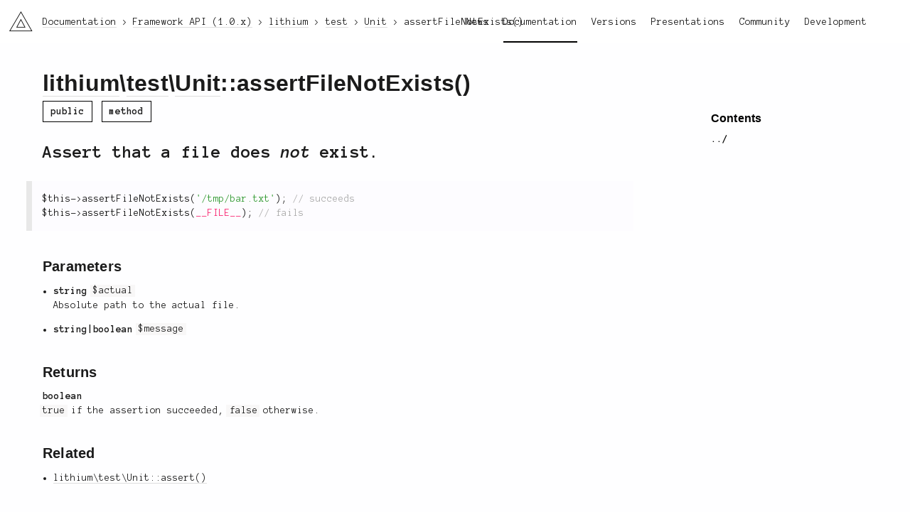

--- FILE ---
content_type: text/html; charset=utf-8
request_url: https://li3.me/docs/api/lithium/1.0.x/lithium/test/Unit::assertFileNotExists()
body_size: 2028
content:
<!doctype html>
<html lang="en">

<!-- Mirrored from li3.me/docs/api/lithium/1.0.x/lithium/test/Unit::assertFileNotExists() by HTTrack Website Copier/3.x [XR&CO'2014], Sun, 07 Dec 2025 01:43:39 GMT -->
<!-- Added by HTTrack --><meta http-equiv="content-type" content="text/html;charset=UTF-8" /><!-- /Added by HTTrack -->
<head>
	<meta charset="UTF-8" />	<title>lithium\test\Unit::assertFileNotExists() – Framework API v1.0.x – Documentation – li3 PHP-Framework</title>
		<link rel="stylesheet" href="/assets/v:__PROJECT_VERSION_BUILD__xyzz/css/reset.css" />
	<link rel="stylesheet" href="https://fonts.googleapis.com/css?family=Anonymous+Pro:400,700,400italic,700italic" />
	<link rel="stylesheet" href="/assets/v:__PROJECT_VERSION_BUILD__xyzz/css/u1m.css" />
	<link rel="stylesheet" href="/assets/v:__PROJECT_VERSION_BUILD__xyzz/css/li3_docs.css" />
	<link rel="stylesheet" href="/assets/v:__PROJECT_VERSION_BUILD__xyzz/css/highlight.css" />
	
	
	<script src="//cdnjs.cloudflare.com/ajax/libs/require.js/2.1.10/require.min.js"></script>
	<script src="/assets/v:__PROJECT_VERSION_BUILD__xyzz/js/base.js"></script>
	<script src="//cdnjs.cloudflare.com/ajax/libs/prism/0.0.1/prism.min.js"></script>
	
	
	<link rel="icon" href="/assets/ico/site.png">

		<script>
	  (function(i,s,o,g,r,a,m){i['GoogleAnalyticsObject']=r;i[r]=i[r]||function(){
	  (i[r].q=i[r].q||[]).push(arguments)},i[r].l=1*new Date();a=s.createElement(o),
	  m=s.getElementsByTagName(o)[0];a.async=1;a.src=g;m.parentNode.insertBefore(a,m)
	  })(window,document,'script','//www.google-analytics.com/analytics.js','ga');

	  ga('create', 'UA-11048416-4', 'auto');
	  ga('send', 'pageview');
	</script>
	</head>
<body class="layout-default li3-docs">
		<div id="container">
			<header class="main">
	<div class="left">
		<h1><a href="/" class="li3-logo">li3</a></h1>
	</div>
	<div class="right">
		<nav class="main-nav"><a href="http://news.li3.me">News</a><a href="/docs" class="active">Documentation</a><a href="/versions">Versions</a><a href="/present">Presentations</a><a href="/support">Community</a><a href="/development">Development</a></nav>	</div>
</header>							<nav class="crumbs">
	<ul itemscope itemtype="http://schema.org/BreadcrumbList">
			<li itemprop="itemListElement" itemscope itemtype="http://schema.org/ListItem">
			<meta itemprop="position" content="1" />
							<a href="/docs" itemscope itemprop="item" itemtype="http://schema.org/Thing"><span itemprop="name">Documentation</span></a>
					</li>
			<li itemprop="itemListElement" itemscope itemtype="http://schema.org/ListItem">
			<meta itemprop="position" content="2" />
							<a href="/docs/api/lithium/1.0.x/lithium" itemscope itemprop="item" itemtype="http://schema.org/Thing"><span itemprop="name">Framework API (1.0.x)</span></a>
					</li>
			<li itemprop="itemListElement" itemscope itemtype="http://schema.org/ListItem">
			<meta itemprop="position" content="3" />
							<a href="/docs/api/lithium/1.0.x/lithium" itemscope itemprop="item" itemtype="http://schema.org/Thing"><span itemprop="name">lithium</span></a>
					</li>
			<li itemprop="itemListElement" itemscope itemtype="http://schema.org/ListItem">
			<meta itemprop="position" content="4" />
							<a href="/docs/api/lithium/1.0.x/lithium/test" itemscope itemprop="item" itemtype="http://schema.org/Thing"><span itemprop="name">test</span></a>
					</li>
			<li itemprop="itemListElement" itemscope itemtype="http://schema.org/ListItem">
			<meta itemprop="position" content="5" />
							<a href="/docs/api/lithium/1.0.x/lithium/test/Unit" itemscope itemprop="item" itemtype="http://schema.org/Thing"><span itemprop="name">Unit</span></a>
					</li>
			<li itemprop="itemListElement" itemscope itemtype="http://schema.org/ListItem">
			<meta itemprop="position" content="6" />
							<span itemscope itemprop="item" itemtype="http://schema.org/Thing">
					<span itemprop="name">assertFileNotExists()</span>
				</span>
					</li>
		</ul>
</nav>						<div id="content">
				<article class="apis-view has-aside-right">

	<nav class="aside aside-right">
			<h3 class="h-gamma">Contents</h3>
		<ul>
			<li class="nav-up"><a href="/docs/api/lithium/1.0.x/lithium/test/Unit" rel="up">../</a>		</ul>
	
													
										</nav>
	<div class="body">
			<h1 class="h-alpha">
		<a href="/docs/api/lithium/1.0.x/lithium" class="symbol-segment">lithium</a>\<a href="/docs/api/lithium/1.0.x/lithium/test" class="symbol-segment">test</a>\<a href="/docs/api/lithium/1.0.x/lithium/test/Unit" class="symbol-segment">Unit</a>::assertFileNotExists()		</h1>

		<section class="under">
															<div class="tags">
													<span class="tag public">public</span>
												<span class="tag">method</span>
			</div>
		</section>

					
			<section>
									<div class="summary">
						<p>Assert that a file does <em>not</em> exist.</p>
					</div>
				
									<div class="description">
						<pre><code class="language-php">$this-&gt;assertFileNotExists('/tmp/bar.txt'); // succeeds
$this-&gt;assertFileNotExists(__FILE__); // fails
</code></pre>
					</div>
							</section>

						<section id="params">
				<h3 class="h-beta">Parameters</h3>
				<ul class="parameters">
											<li>
							<span class="type">string</span>
							<code class="name">$actual</code>
															<span class="parameter">
									<p>Absolute path to the actual file.</p>
								</span>
													</li>
											<li>
							<span class="type">string|boolean</span>
							<code class="name">$message</code>
													</li>
									</ul>
			</section>
			
						<section id="return">
				<h3 class="h-beta">Returns</h3>
				<span class="type">boolean</span>
									<span class="return">
						<p><code>true</code> if the assertion succeeded, <code>false</code> otherwise.</p>
					</span>
							</section>
			
			
						<section id="related">
				<h3 class="h-beta">Related</h3>
				<ul class="related">
									<li><a href="/docs/api/lithium/1.0.x/lithium/test/Unit::assert()">lithium\test\Unit::assert()</a>								</ul>
			</section>
			
			
			
						<section id="source" class="section">
				<h3 class="h-beta">Source</h3>
				<div id="source" class="source-display">
					<div class="source-wrapper">
						<pre class="source-code"><code class="language-php">	public function assertFileNotExists($actual, $message = &#039;{:message}&#039;) {
		return $this-&gt;assert(!file_exists($actual), $message, array(
			&#039;expected&#039; =&gt; $actual,
			&#039;result&#039; =&gt; !file_exists($actual)
		));
	}</code></pre>
					</div>
				</div>
			</section>
							</div>
	</article>			</div>
		</div>
		<footer class="main">
	<div class="area"></div>
	<div class="area"></div>
	<div class="area"></div>
	<div class="area"></div>

	<div class="social">
		<a href="https://github.com/unionofrad" target="new">GitHub</a>		<span class="separator">/</span>
		<a href="https://twitter.com/unionofrad" target="new">Twitter</a>		<span class="separator">/</span>
		<a href="http://www.reddit.com/r/li3" target="new">Reddit</a>		<span class="separator">/</span>
		<a href="https://stackoverflow.com/questions/tagged/lithium" target="new">Stack Overflow</a>	</div>
	<div class="testimonial">
		<img src="/assets/v:__PROJECT_VERSION_BUILD__xyzz/img/testimonials/3.png" alt="Testimonial Image" />		<p>I don't look at it directly<br />
out of respect.</p>
	</div>
	<div class="copyright">
		Pretty much everything is (c) 2009-2025 and beyond, the <a href="http://unionofrad.org">Union of RAD</a>.	</div>
</footer>	</body>
</body>

<!-- Mirrored from li3.me/docs/api/lithium/1.0.x/lithium/test/Unit::assertFileNotExists() by HTTrack Website Copier/3.x [XR&CO'2014], Sun, 07 Dec 2025 01:43:39 GMT -->
</html>
